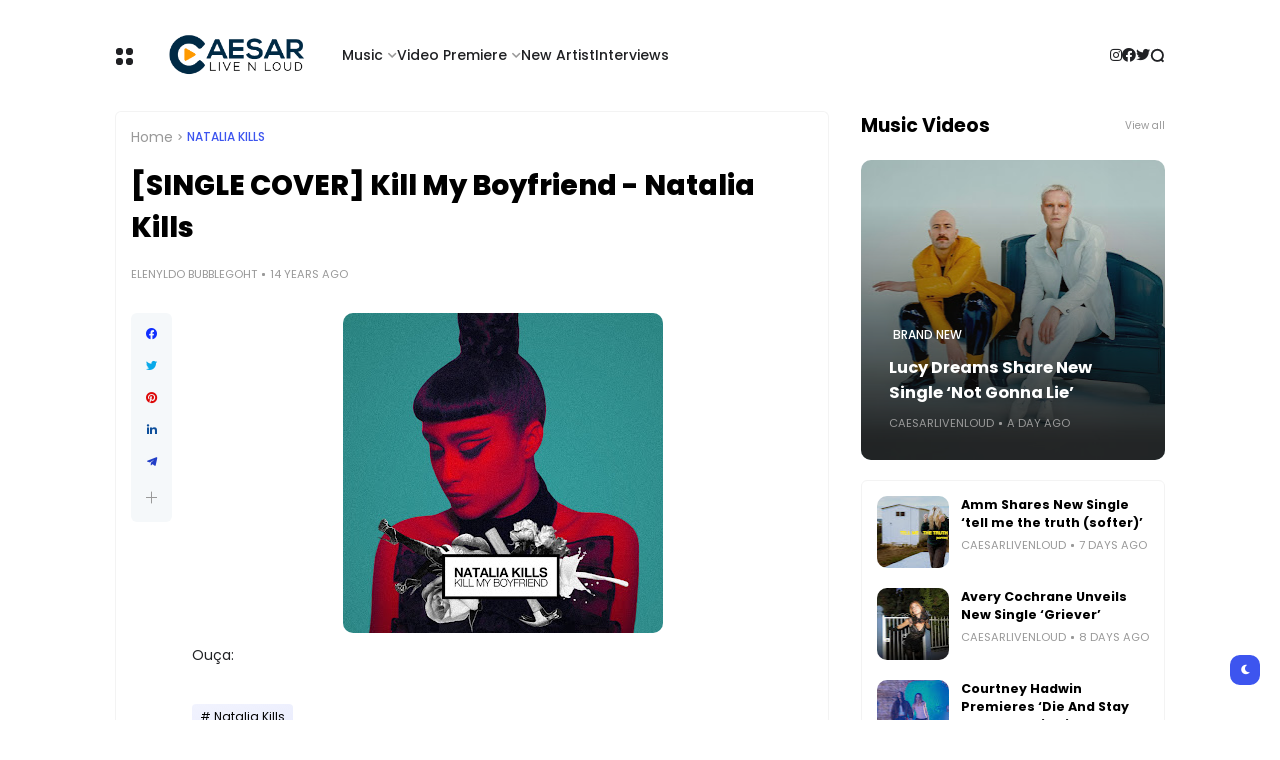

--- FILE ---
content_type: text/html; charset=UTF-8
request_url: https://www.caesarlivenloud.com/b/stats?style=BLACK_TRANSPARENT&timeRange=ALL_TIME&token=APq4FmCGlLj6Yn18-93uqMgYLcOWMKDAGu_AsC0_Rbf2IHLwIwFlHvquwPKgCMJm1FfH8y1kx77CLO1zGbvB0oYI8Imn9Lq9RA
body_size: 46
content:
{"total":17303574,"sparklineOptions":{"backgroundColor":{"fillOpacity":0.1,"fill":"#000000"},"series":[{"areaOpacity":0.3,"color":"#202020"}]},"sparklineData":[[0,15],[1,10],[2,16],[3,26],[4,33],[5,29],[6,23],[7,18],[8,20],[9,27],[10,33],[11,41],[12,37],[13,18],[14,17],[15,15],[16,19],[17,65],[18,36],[19,20],[20,100],[21,11],[22,9],[23,10],[24,12],[25,17],[26,46],[27,26],[28,36],[29,6]],"nextTickMs":21176}

--- FILE ---
content_type: application/javascript
request_url: https://t.dtscout.com/pv/?_a=v&_h=caesarlivenloud.com&_ss=1cwgj38lir&_pv=1&_ls=0&_u1=1&_u3=1&_cc=us&_pl=d&_cbid=34pe&_cb=_dtspv.c
body_size: -239
content:
try{_dtspv.c({"b":"chrome@131"},'34pe');}catch(e){}